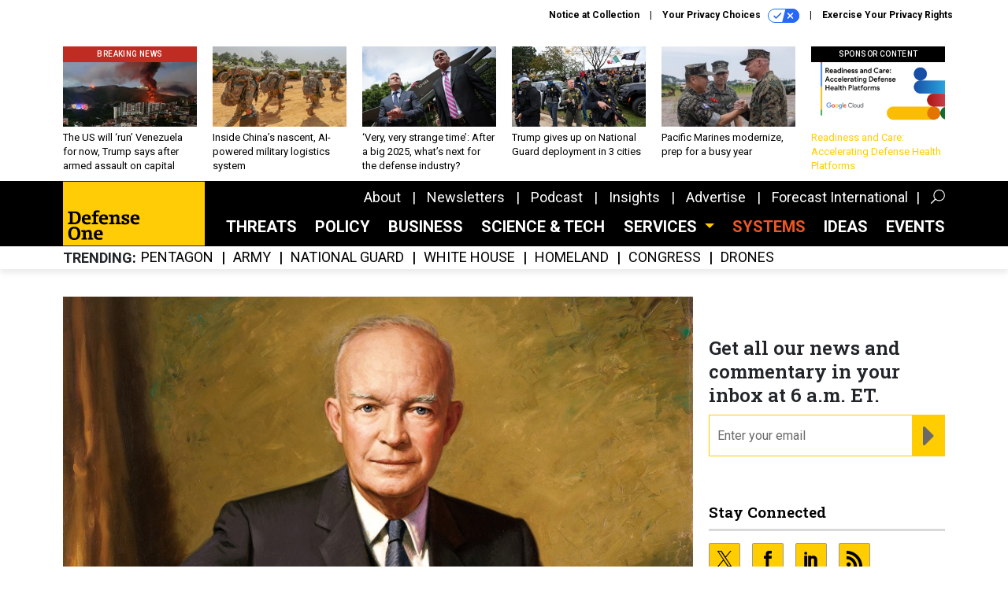

--- FILE ---
content_type: text/html; charset=utf-8
request_url: https://www.google.com/recaptcha/api2/anchor?ar=1&k=6LdOl7YqAAAAABKtsfQAMJd68i9_0s1IP1QM3v7N&co=aHR0cHM6Ly93d3cuZGVmZW5zZW9uZS5jb206NDQz&hl=en&v=7gg7H51Q-naNfhmCP3_R47ho&size=normal&anchor-ms=20000&execute-ms=30000&cb=cdp4n3vdyiq8
body_size: 49032
content:
<!DOCTYPE HTML><html dir="ltr" lang="en"><head><meta http-equiv="Content-Type" content="text/html; charset=UTF-8">
<meta http-equiv="X-UA-Compatible" content="IE=edge">
<title>reCAPTCHA</title>
<style type="text/css">
/* cyrillic-ext */
@font-face {
  font-family: 'Roboto';
  font-style: normal;
  font-weight: 400;
  font-stretch: 100%;
  src: url(//fonts.gstatic.com/s/roboto/v48/KFO7CnqEu92Fr1ME7kSn66aGLdTylUAMa3GUBHMdazTgWw.woff2) format('woff2');
  unicode-range: U+0460-052F, U+1C80-1C8A, U+20B4, U+2DE0-2DFF, U+A640-A69F, U+FE2E-FE2F;
}
/* cyrillic */
@font-face {
  font-family: 'Roboto';
  font-style: normal;
  font-weight: 400;
  font-stretch: 100%;
  src: url(//fonts.gstatic.com/s/roboto/v48/KFO7CnqEu92Fr1ME7kSn66aGLdTylUAMa3iUBHMdazTgWw.woff2) format('woff2');
  unicode-range: U+0301, U+0400-045F, U+0490-0491, U+04B0-04B1, U+2116;
}
/* greek-ext */
@font-face {
  font-family: 'Roboto';
  font-style: normal;
  font-weight: 400;
  font-stretch: 100%;
  src: url(//fonts.gstatic.com/s/roboto/v48/KFO7CnqEu92Fr1ME7kSn66aGLdTylUAMa3CUBHMdazTgWw.woff2) format('woff2');
  unicode-range: U+1F00-1FFF;
}
/* greek */
@font-face {
  font-family: 'Roboto';
  font-style: normal;
  font-weight: 400;
  font-stretch: 100%;
  src: url(//fonts.gstatic.com/s/roboto/v48/KFO7CnqEu92Fr1ME7kSn66aGLdTylUAMa3-UBHMdazTgWw.woff2) format('woff2');
  unicode-range: U+0370-0377, U+037A-037F, U+0384-038A, U+038C, U+038E-03A1, U+03A3-03FF;
}
/* math */
@font-face {
  font-family: 'Roboto';
  font-style: normal;
  font-weight: 400;
  font-stretch: 100%;
  src: url(//fonts.gstatic.com/s/roboto/v48/KFO7CnqEu92Fr1ME7kSn66aGLdTylUAMawCUBHMdazTgWw.woff2) format('woff2');
  unicode-range: U+0302-0303, U+0305, U+0307-0308, U+0310, U+0312, U+0315, U+031A, U+0326-0327, U+032C, U+032F-0330, U+0332-0333, U+0338, U+033A, U+0346, U+034D, U+0391-03A1, U+03A3-03A9, U+03B1-03C9, U+03D1, U+03D5-03D6, U+03F0-03F1, U+03F4-03F5, U+2016-2017, U+2034-2038, U+203C, U+2040, U+2043, U+2047, U+2050, U+2057, U+205F, U+2070-2071, U+2074-208E, U+2090-209C, U+20D0-20DC, U+20E1, U+20E5-20EF, U+2100-2112, U+2114-2115, U+2117-2121, U+2123-214F, U+2190, U+2192, U+2194-21AE, U+21B0-21E5, U+21F1-21F2, U+21F4-2211, U+2213-2214, U+2216-22FF, U+2308-230B, U+2310, U+2319, U+231C-2321, U+2336-237A, U+237C, U+2395, U+239B-23B7, U+23D0, U+23DC-23E1, U+2474-2475, U+25AF, U+25B3, U+25B7, U+25BD, U+25C1, U+25CA, U+25CC, U+25FB, U+266D-266F, U+27C0-27FF, U+2900-2AFF, U+2B0E-2B11, U+2B30-2B4C, U+2BFE, U+3030, U+FF5B, U+FF5D, U+1D400-1D7FF, U+1EE00-1EEFF;
}
/* symbols */
@font-face {
  font-family: 'Roboto';
  font-style: normal;
  font-weight: 400;
  font-stretch: 100%;
  src: url(//fonts.gstatic.com/s/roboto/v48/KFO7CnqEu92Fr1ME7kSn66aGLdTylUAMaxKUBHMdazTgWw.woff2) format('woff2');
  unicode-range: U+0001-000C, U+000E-001F, U+007F-009F, U+20DD-20E0, U+20E2-20E4, U+2150-218F, U+2190, U+2192, U+2194-2199, U+21AF, U+21E6-21F0, U+21F3, U+2218-2219, U+2299, U+22C4-22C6, U+2300-243F, U+2440-244A, U+2460-24FF, U+25A0-27BF, U+2800-28FF, U+2921-2922, U+2981, U+29BF, U+29EB, U+2B00-2BFF, U+4DC0-4DFF, U+FFF9-FFFB, U+10140-1018E, U+10190-1019C, U+101A0, U+101D0-101FD, U+102E0-102FB, U+10E60-10E7E, U+1D2C0-1D2D3, U+1D2E0-1D37F, U+1F000-1F0FF, U+1F100-1F1AD, U+1F1E6-1F1FF, U+1F30D-1F30F, U+1F315, U+1F31C, U+1F31E, U+1F320-1F32C, U+1F336, U+1F378, U+1F37D, U+1F382, U+1F393-1F39F, U+1F3A7-1F3A8, U+1F3AC-1F3AF, U+1F3C2, U+1F3C4-1F3C6, U+1F3CA-1F3CE, U+1F3D4-1F3E0, U+1F3ED, U+1F3F1-1F3F3, U+1F3F5-1F3F7, U+1F408, U+1F415, U+1F41F, U+1F426, U+1F43F, U+1F441-1F442, U+1F444, U+1F446-1F449, U+1F44C-1F44E, U+1F453, U+1F46A, U+1F47D, U+1F4A3, U+1F4B0, U+1F4B3, U+1F4B9, U+1F4BB, U+1F4BF, U+1F4C8-1F4CB, U+1F4D6, U+1F4DA, U+1F4DF, U+1F4E3-1F4E6, U+1F4EA-1F4ED, U+1F4F7, U+1F4F9-1F4FB, U+1F4FD-1F4FE, U+1F503, U+1F507-1F50B, U+1F50D, U+1F512-1F513, U+1F53E-1F54A, U+1F54F-1F5FA, U+1F610, U+1F650-1F67F, U+1F687, U+1F68D, U+1F691, U+1F694, U+1F698, U+1F6AD, U+1F6B2, U+1F6B9-1F6BA, U+1F6BC, U+1F6C6-1F6CF, U+1F6D3-1F6D7, U+1F6E0-1F6EA, U+1F6F0-1F6F3, U+1F6F7-1F6FC, U+1F700-1F7FF, U+1F800-1F80B, U+1F810-1F847, U+1F850-1F859, U+1F860-1F887, U+1F890-1F8AD, U+1F8B0-1F8BB, U+1F8C0-1F8C1, U+1F900-1F90B, U+1F93B, U+1F946, U+1F984, U+1F996, U+1F9E9, U+1FA00-1FA6F, U+1FA70-1FA7C, U+1FA80-1FA89, U+1FA8F-1FAC6, U+1FACE-1FADC, U+1FADF-1FAE9, U+1FAF0-1FAF8, U+1FB00-1FBFF;
}
/* vietnamese */
@font-face {
  font-family: 'Roboto';
  font-style: normal;
  font-weight: 400;
  font-stretch: 100%;
  src: url(//fonts.gstatic.com/s/roboto/v48/KFO7CnqEu92Fr1ME7kSn66aGLdTylUAMa3OUBHMdazTgWw.woff2) format('woff2');
  unicode-range: U+0102-0103, U+0110-0111, U+0128-0129, U+0168-0169, U+01A0-01A1, U+01AF-01B0, U+0300-0301, U+0303-0304, U+0308-0309, U+0323, U+0329, U+1EA0-1EF9, U+20AB;
}
/* latin-ext */
@font-face {
  font-family: 'Roboto';
  font-style: normal;
  font-weight: 400;
  font-stretch: 100%;
  src: url(//fonts.gstatic.com/s/roboto/v48/KFO7CnqEu92Fr1ME7kSn66aGLdTylUAMa3KUBHMdazTgWw.woff2) format('woff2');
  unicode-range: U+0100-02BA, U+02BD-02C5, U+02C7-02CC, U+02CE-02D7, U+02DD-02FF, U+0304, U+0308, U+0329, U+1D00-1DBF, U+1E00-1E9F, U+1EF2-1EFF, U+2020, U+20A0-20AB, U+20AD-20C0, U+2113, U+2C60-2C7F, U+A720-A7FF;
}
/* latin */
@font-face {
  font-family: 'Roboto';
  font-style: normal;
  font-weight: 400;
  font-stretch: 100%;
  src: url(//fonts.gstatic.com/s/roboto/v48/KFO7CnqEu92Fr1ME7kSn66aGLdTylUAMa3yUBHMdazQ.woff2) format('woff2');
  unicode-range: U+0000-00FF, U+0131, U+0152-0153, U+02BB-02BC, U+02C6, U+02DA, U+02DC, U+0304, U+0308, U+0329, U+2000-206F, U+20AC, U+2122, U+2191, U+2193, U+2212, U+2215, U+FEFF, U+FFFD;
}
/* cyrillic-ext */
@font-face {
  font-family: 'Roboto';
  font-style: normal;
  font-weight: 500;
  font-stretch: 100%;
  src: url(//fonts.gstatic.com/s/roboto/v48/KFO7CnqEu92Fr1ME7kSn66aGLdTylUAMa3GUBHMdazTgWw.woff2) format('woff2');
  unicode-range: U+0460-052F, U+1C80-1C8A, U+20B4, U+2DE0-2DFF, U+A640-A69F, U+FE2E-FE2F;
}
/* cyrillic */
@font-face {
  font-family: 'Roboto';
  font-style: normal;
  font-weight: 500;
  font-stretch: 100%;
  src: url(//fonts.gstatic.com/s/roboto/v48/KFO7CnqEu92Fr1ME7kSn66aGLdTylUAMa3iUBHMdazTgWw.woff2) format('woff2');
  unicode-range: U+0301, U+0400-045F, U+0490-0491, U+04B0-04B1, U+2116;
}
/* greek-ext */
@font-face {
  font-family: 'Roboto';
  font-style: normal;
  font-weight: 500;
  font-stretch: 100%;
  src: url(//fonts.gstatic.com/s/roboto/v48/KFO7CnqEu92Fr1ME7kSn66aGLdTylUAMa3CUBHMdazTgWw.woff2) format('woff2');
  unicode-range: U+1F00-1FFF;
}
/* greek */
@font-face {
  font-family: 'Roboto';
  font-style: normal;
  font-weight: 500;
  font-stretch: 100%;
  src: url(//fonts.gstatic.com/s/roboto/v48/KFO7CnqEu92Fr1ME7kSn66aGLdTylUAMa3-UBHMdazTgWw.woff2) format('woff2');
  unicode-range: U+0370-0377, U+037A-037F, U+0384-038A, U+038C, U+038E-03A1, U+03A3-03FF;
}
/* math */
@font-face {
  font-family: 'Roboto';
  font-style: normal;
  font-weight: 500;
  font-stretch: 100%;
  src: url(//fonts.gstatic.com/s/roboto/v48/KFO7CnqEu92Fr1ME7kSn66aGLdTylUAMawCUBHMdazTgWw.woff2) format('woff2');
  unicode-range: U+0302-0303, U+0305, U+0307-0308, U+0310, U+0312, U+0315, U+031A, U+0326-0327, U+032C, U+032F-0330, U+0332-0333, U+0338, U+033A, U+0346, U+034D, U+0391-03A1, U+03A3-03A9, U+03B1-03C9, U+03D1, U+03D5-03D6, U+03F0-03F1, U+03F4-03F5, U+2016-2017, U+2034-2038, U+203C, U+2040, U+2043, U+2047, U+2050, U+2057, U+205F, U+2070-2071, U+2074-208E, U+2090-209C, U+20D0-20DC, U+20E1, U+20E5-20EF, U+2100-2112, U+2114-2115, U+2117-2121, U+2123-214F, U+2190, U+2192, U+2194-21AE, U+21B0-21E5, U+21F1-21F2, U+21F4-2211, U+2213-2214, U+2216-22FF, U+2308-230B, U+2310, U+2319, U+231C-2321, U+2336-237A, U+237C, U+2395, U+239B-23B7, U+23D0, U+23DC-23E1, U+2474-2475, U+25AF, U+25B3, U+25B7, U+25BD, U+25C1, U+25CA, U+25CC, U+25FB, U+266D-266F, U+27C0-27FF, U+2900-2AFF, U+2B0E-2B11, U+2B30-2B4C, U+2BFE, U+3030, U+FF5B, U+FF5D, U+1D400-1D7FF, U+1EE00-1EEFF;
}
/* symbols */
@font-face {
  font-family: 'Roboto';
  font-style: normal;
  font-weight: 500;
  font-stretch: 100%;
  src: url(//fonts.gstatic.com/s/roboto/v48/KFO7CnqEu92Fr1ME7kSn66aGLdTylUAMaxKUBHMdazTgWw.woff2) format('woff2');
  unicode-range: U+0001-000C, U+000E-001F, U+007F-009F, U+20DD-20E0, U+20E2-20E4, U+2150-218F, U+2190, U+2192, U+2194-2199, U+21AF, U+21E6-21F0, U+21F3, U+2218-2219, U+2299, U+22C4-22C6, U+2300-243F, U+2440-244A, U+2460-24FF, U+25A0-27BF, U+2800-28FF, U+2921-2922, U+2981, U+29BF, U+29EB, U+2B00-2BFF, U+4DC0-4DFF, U+FFF9-FFFB, U+10140-1018E, U+10190-1019C, U+101A0, U+101D0-101FD, U+102E0-102FB, U+10E60-10E7E, U+1D2C0-1D2D3, U+1D2E0-1D37F, U+1F000-1F0FF, U+1F100-1F1AD, U+1F1E6-1F1FF, U+1F30D-1F30F, U+1F315, U+1F31C, U+1F31E, U+1F320-1F32C, U+1F336, U+1F378, U+1F37D, U+1F382, U+1F393-1F39F, U+1F3A7-1F3A8, U+1F3AC-1F3AF, U+1F3C2, U+1F3C4-1F3C6, U+1F3CA-1F3CE, U+1F3D4-1F3E0, U+1F3ED, U+1F3F1-1F3F3, U+1F3F5-1F3F7, U+1F408, U+1F415, U+1F41F, U+1F426, U+1F43F, U+1F441-1F442, U+1F444, U+1F446-1F449, U+1F44C-1F44E, U+1F453, U+1F46A, U+1F47D, U+1F4A3, U+1F4B0, U+1F4B3, U+1F4B9, U+1F4BB, U+1F4BF, U+1F4C8-1F4CB, U+1F4D6, U+1F4DA, U+1F4DF, U+1F4E3-1F4E6, U+1F4EA-1F4ED, U+1F4F7, U+1F4F9-1F4FB, U+1F4FD-1F4FE, U+1F503, U+1F507-1F50B, U+1F50D, U+1F512-1F513, U+1F53E-1F54A, U+1F54F-1F5FA, U+1F610, U+1F650-1F67F, U+1F687, U+1F68D, U+1F691, U+1F694, U+1F698, U+1F6AD, U+1F6B2, U+1F6B9-1F6BA, U+1F6BC, U+1F6C6-1F6CF, U+1F6D3-1F6D7, U+1F6E0-1F6EA, U+1F6F0-1F6F3, U+1F6F7-1F6FC, U+1F700-1F7FF, U+1F800-1F80B, U+1F810-1F847, U+1F850-1F859, U+1F860-1F887, U+1F890-1F8AD, U+1F8B0-1F8BB, U+1F8C0-1F8C1, U+1F900-1F90B, U+1F93B, U+1F946, U+1F984, U+1F996, U+1F9E9, U+1FA00-1FA6F, U+1FA70-1FA7C, U+1FA80-1FA89, U+1FA8F-1FAC6, U+1FACE-1FADC, U+1FADF-1FAE9, U+1FAF0-1FAF8, U+1FB00-1FBFF;
}
/* vietnamese */
@font-face {
  font-family: 'Roboto';
  font-style: normal;
  font-weight: 500;
  font-stretch: 100%;
  src: url(//fonts.gstatic.com/s/roboto/v48/KFO7CnqEu92Fr1ME7kSn66aGLdTylUAMa3OUBHMdazTgWw.woff2) format('woff2');
  unicode-range: U+0102-0103, U+0110-0111, U+0128-0129, U+0168-0169, U+01A0-01A1, U+01AF-01B0, U+0300-0301, U+0303-0304, U+0308-0309, U+0323, U+0329, U+1EA0-1EF9, U+20AB;
}
/* latin-ext */
@font-face {
  font-family: 'Roboto';
  font-style: normal;
  font-weight: 500;
  font-stretch: 100%;
  src: url(//fonts.gstatic.com/s/roboto/v48/KFO7CnqEu92Fr1ME7kSn66aGLdTylUAMa3KUBHMdazTgWw.woff2) format('woff2');
  unicode-range: U+0100-02BA, U+02BD-02C5, U+02C7-02CC, U+02CE-02D7, U+02DD-02FF, U+0304, U+0308, U+0329, U+1D00-1DBF, U+1E00-1E9F, U+1EF2-1EFF, U+2020, U+20A0-20AB, U+20AD-20C0, U+2113, U+2C60-2C7F, U+A720-A7FF;
}
/* latin */
@font-face {
  font-family: 'Roboto';
  font-style: normal;
  font-weight: 500;
  font-stretch: 100%;
  src: url(//fonts.gstatic.com/s/roboto/v48/KFO7CnqEu92Fr1ME7kSn66aGLdTylUAMa3yUBHMdazQ.woff2) format('woff2');
  unicode-range: U+0000-00FF, U+0131, U+0152-0153, U+02BB-02BC, U+02C6, U+02DA, U+02DC, U+0304, U+0308, U+0329, U+2000-206F, U+20AC, U+2122, U+2191, U+2193, U+2212, U+2215, U+FEFF, U+FFFD;
}
/* cyrillic-ext */
@font-face {
  font-family: 'Roboto';
  font-style: normal;
  font-weight: 900;
  font-stretch: 100%;
  src: url(//fonts.gstatic.com/s/roboto/v48/KFO7CnqEu92Fr1ME7kSn66aGLdTylUAMa3GUBHMdazTgWw.woff2) format('woff2');
  unicode-range: U+0460-052F, U+1C80-1C8A, U+20B4, U+2DE0-2DFF, U+A640-A69F, U+FE2E-FE2F;
}
/* cyrillic */
@font-face {
  font-family: 'Roboto';
  font-style: normal;
  font-weight: 900;
  font-stretch: 100%;
  src: url(//fonts.gstatic.com/s/roboto/v48/KFO7CnqEu92Fr1ME7kSn66aGLdTylUAMa3iUBHMdazTgWw.woff2) format('woff2');
  unicode-range: U+0301, U+0400-045F, U+0490-0491, U+04B0-04B1, U+2116;
}
/* greek-ext */
@font-face {
  font-family: 'Roboto';
  font-style: normal;
  font-weight: 900;
  font-stretch: 100%;
  src: url(//fonts.gstatic.com/s/roboto/v48/KFO7CnqEu92Fr1ME7kSn66aGLdTylUAMa3CUBHMdazTgWw.woff2) format('woff2');
  unicode-range: U+1F00-1FFF;
}
/* greek */
@font-face {
  font-family: 'Roboto';
  font-style: normal;
  font-weight: 900;
  font-stretch: 100%;
  src: url(//fonts.gstatic.com/s/roboto/v48/KFO7CnqEu92Fr1ME7kSn66aGLdTylUAMa3-UBHMdazTgWw.woff2) format('woff2');
  unicode-range: U+0370-0377, U+037A-037F, U+0384-038A, U+038C, U+038E-03A1, U+03A3-03FF;
}
/* math */
@font-face {
  font-family: 'Roboto';
  font-style: normal;
  font-weight: 900;
  font-stretch: 100%;
  src: url(//fonts.gstatic.com/s/roboto/v48/KFO7CnqEu92Fr1ME7kSn66aGLdTylUAMawCUBHMdazTgWw.woff2) format('woff2');
  unicode-range: U+0302-0303, U+0305, U+0307-0308, U+0310, U+0312, U+0315, U+031A, U+0326-0327, U+032C, U+032F-0330, U+0332-0333, U+0338, U+033A, U+0346, U+034D, U+0391-03A1, U+03A3-03A9, U+03B1-03C9, U+03D1, U+03D5-03D6, U+03F0-03F1, U+03F4-03F5, U+2016-2017, U+2034-2038, U+203C, U+2040, U+2043, U+2047, U+2050, U+2057, U+205F, U+2070-2071, U+2074-208E, U+2090-209C, U+20D0-20DC, U+20E1, U+20E5-20EF, U+2100-2112, U+2114-2115, U+2117-2121, U+2123-214F, U+2190, U+2192, U+2194-21AE, U+21B0-21E5, U+21F1-21F2, U+21F4-2211, U+2213-2214, U+2216-22FF, U+2308-230B, U+2310, U+2319, U+231C-2321, U+2336-237A, U+237C, U+2395, U+239B-23B7, U+23D0, U+23DC-23E1, U+2474-2475, U+25AF, U+25B3, U+25B7, U+25BD, U+25C1, U+25CA, U+25CC, U+25FB, U+266D-266F, U+27C0-27FF, U+2900-2AFF, U+2B0E-2B11, U+2B30-2B4C, U+2BFE, U+3030, U+FF5B, U+FF5D, U+1D400-1D7FF, U+1EE00-1EEFF;
}
/* symbols */
@font-face {
  font-family: 'Roboto';
  font-style: normal;
  font-weight: 900;
  font-stretch: 100%;
  src: url(//fonts.gstatic.com/s/roboto/v48/KFO7CnqEu92Fr1ME7kSn66aGLdTylUAMaxKUBHMdazTgWw.woff2) format('woff2');
  unicode-range: U+0001-000C, U+000E-001F, U+007F-009F, U+20DD-20E0, U+20E2-20E4, U+2150-218F, U+2190, U+2192, U+2194-2199, U+21AF, U+21E6-21F0, U+21F3, U+2218-2219, U+2299, U+22C4-22C6, U+2300-243F, U+2440-244A, U+2460-24FF, U+25A0-27BF, U+2800-28FF, U+2921-2922, U+2981, U+29BF, U+29EB, U+2B00-2BFF, U+4DC0-4DFF, U+FFF9-FFFB, U+10140-1018E, U+10190-1019C, U+101A0, U+101D0-101FD, U+102E0-102FB, U+10E60-10E7E, U+1D2C0-1D2D3, U+1D2E0-1D37F, U+1F000-1F0FF, U+1F100-1F1AD, U+1F1E6-1F1FF, U+1F30D-1F30F, U+1F315, U+1F31C, U+1F31E, U+1F320-1F32C, U+1F336, U+1F378, U+1F37D, U+1F382, U+1F393-1F39F, U+1F3A7-1F3A8, U+1F3AC-1F3AF, U+1F3C2, U+1F3C4-1F3C6, U+1F3CA-1F3CE, U+1F3D4-1F3E0, U+1F3ED, U+1F3F1-1F3F3, U+1F3F5-1F3F7, U+1F408, U+1F415, U+1F41F, U+1F426, U+1F43F, U+1F441-1F442, U+1F444, U+1F446-1F449, U+1F44C-1F44E, U+1F453, U+1F46A, U+1F47D, U+1F4A3, U+1F4B0, U+1F4B3, U+1F4B9, U+1F4BB, U+1F4BF, U+1F4C8-1F4CB, U+1F4D6, U+1F4DA, U+1F4DF, U+1F4E3-1F4E6, U+1F4EA-1F4ED, U+1F4F7, U+1F4F9-1F4FB, U+1F4FD-1F4FE, U+1F503, U+1F507-1F50B, U+1F50D, U+1F512-1F513, U+1F53E-1F54A, U+1F54F-1F5FA, U+1F610, U+1F650-1F67F, U+1F687, U+1F68D, U+1F691, U+1F694, U+1F698, U+1F6AD, U+1F6B2, U+1F6B9-1F6BA, U+1F6BC, U+1F6C6-1F6CF, U+1F6D3-1F6D7, U+1F6E0-1F6EA, U+1F6F0-1F6F3, U+1F6F7-1F6FC, U+1F700-1F7FF, U+1F800-1F80B, U+1F810-1F847, U+1F850-1F859, U+1F860-1F887, U+1F890-1F8AD, U+1F8B0-1F8BB, U+1F8C0-1F8C1, U+1F900-1F90B, U+1F93B, U+1F946, U+1F984, U+1F996, U+1F9E9, U+1FA00-1FA6F, U+1FA70-1FA7C, U+1FA80-1FA89, U+1FA8F-1FAC6, U+1FACE-1FADC, U+1FADF-1FAE9, U+1FAF0-1FAF8, U+1FB00-1FBFF;
}
/* vietnamese */
@font-face {
  font-family: 'Roboto';
  font-style: normal;
  font-weight: 900;
  font-stretch: 100%;
  src: url(//fonts.gstatic.com/s/roboto/v48/KFO7CnqEu92Fr1ME7kSn66aGLdTylUAMa3OUBHMdazTgWw.woff2) format('woff2');
  unicode-range: U+0102-0103, U+0110-0111, U+0128-0129, U+0168-0169, U+01A0-01A1, U+01AF-01B0, U+0300-0301, U+0303-0304, U+0308-0309, U+0323, U+0329, U+1EA0-1EF9, U+20AB;
}
/* latin-ext */
@font-face {
  font-family: 'Roboto';
  font-style: normal;
  font-weight: 900;
  font-stretch: 100%;
  src: url(//fonts.gstatic.com/s/roboto/v48/KFO7CnqEu92Fr1ME7kSn66aGLdTylUAMa3KUBHMdazTgWw.woff2) format('woff2');
  unicode-range: U+0100-02BA, U+02BD-02C5, U+02C7-02CC, U+02CE-02D7, U+02DD-02FF, U+0304, U+0308, U+0329, U+1D00-1DBF, U+1E00-1E9F, U+1EF2-1EFF, U+2020, U+20A0-20AB, U+20AD-20C0, U+2113, U+2C60-2C7F, U+A720-A7FF;
}
/* latin */
@font-face {
  font-family: 'Roboto';
  font-style: normal;
  font-weight: 900;
  font-stretch: 100%;
  src: url(//fonts.gstatic.com/s/roboto/v48/KFO7CnqEu92Fr1ME7kSn66aGLdTylUAMa3yUBHMdazQ.woff2) format('woff2');
  unicode-range: U+0000-00FF, U+0131, U+0152-0153, U+02BB-02BC, U+02C6, U+02DA, U+02DC, U+0304, U+0308, U+0329, U+2000-206F, U+20AC, U+2122, U+2191, U+2193, U+2212, U+2215, U+FEFF, U+FFFD;
}

</style>
<link rel="stylesheet" type="text/css" href="https://www.gstatic.com/recaptcha/releases/7gg7H51Q-naNfhmCP3_R47ho/styles__ltr.css">
<script nonce="N6bGONnN5KzgYFW2JHX_zA" type="text/javascript">window['__recaptcha_api'] = 'https://www.google.com/recaptcha/api2/';</script>
<script type="text/javascript" src="https://www.gstatic.com/recaptcha/releases/7gg7H51Q-naNfhmCP3_R47ho/recaptcha__en.js" nonce="N6bGONnN5KzgYFW2JHX_zA">
      
    </script></head>
<body><div id="rc-anchor-alert" class="rc-anchor-alert"></div>
<input type="hidden" id="recaptcha-token" value="[base64]">
<script type="text/javascript" nonce="N6bGONnN5KzgYFW2JHX_zA">
      recaptcha.anchor.Main.init("[\x22ainput\x22,[\x22bgdata\x22,\x22\x22,\[base64]/[base64]/bmV3IFpbdF0obVswXSk6Sz09Mj9uZXcgWlt0XShtWzBdLG1bMV0pOks9PTM/bmV3IFpbdF0obVswXSxtWzFdLG1bMl0pOks9PTQ/[base64]/[base64]/[base64]/[base64]/[base64]/[base64]/[base64]/[base64]/[base64]/[base64]/[base64]/[base64]/[base64]/[base64]\\u003d\\u003d\x22,\[base64]\\u003d\x22,\x22JsOaw5bDlDvCiEcTw4YBwqBqdcO9wrLClsOySythBjzDnThZwqfDosKow4R6d3fDt3Q8w5JVVcO/wpTCl28Aw6tXccOSwpw9wqA0WQV1wpYdDgkfAw7CsMO1w5AXw7/CjlRVPMK6acKQwoNVDiLCkyYMw4kBBcOnwr9tBE/Dt8OPwoEudmArwrvCuGwpB0EXwqBqWMK3S8OcPlZFSMOYDTzDjEPCsSckEw5FW8Oxw7zCtUdPw4w4Cmoqwr13R2vCvAXCusOOdFF/UsOQDcOnwqkiwqbCscKUZGBFw7jCnFxDwpMdKMOrTAwwWDI6UcKJw4XDhcO3wrrChMO6w4dWwppCRCrDkMKDZWnCgS5PwoZfbcKNwo/CgcKbw5LDtsOyw5AiwqwBw6nDiMKqKcK8wpbDkVJ6RFHCusOew4R6w70mwpo7wpvCqDEwQARNOkJTSsO2NcOYW8KBwpXCr8KHUcO2w4hMwrB5w604Oz/Cqhw+QRvCgDLCicKTw7bCpklXUsOKw53Ci8KcScODw7XCqmh2w6DCi1M9w5xpBMKNFUrCi3tWTMOCMMKJCsKSw4kvwos4SsO8w6/[base64]/ClcKUw6zDmibDhcKzw5zCgxVuw5ZJQsOIFA9dRsOYfsOGw4vCvQHCgWg5J2HCo8KOFG9JSVVaw5/DmMOBK8O0w5AIw6QLBn1CRMKYSMKiw7zDoMKJEMKhwq8awpTDkzbDq8O4w6zDrFA3w4MFw6zDj8KiNWICGcOcLsKFS8OBwp9Dw6ExJx3DnmkuX8KBwp8/wpXDqTXCqQHDtwTCssOxwqPCjsOwQyspf8O+w5TDsMOnw6jCj8O0IG7CkEnDkcORQsKdw5FbwpXCg8OPwr9kw7BdSBkXw7nCosOAE8OGw7JswpLDmUrCiQvCtsOaw7/DvcOQWMKcwqI6worCn8OgwoBfwo/DuCbDqAbDsmIcwoDCnmTClwJyWMKXesOlw5Buw6nDhsOgQcKGFlF4ZMO/w6rDvcOxw47DucKTw5DCm8OiC8K8VTHCq2TDlcO9wpXCqcOlw5rCs8KjE8Oww7MpTmlRK0DDpsOzHcOQwrxMw4Iaw6vDusKAw7cawqnDvcKFWMO8w45xw6QBFcOgXTzCpW/ClUBJw7TCrsK1AjvChW89LmLCucK+csObwptgw7PDrMO+NDReKcOHJkVQSMO8W1vDljxjw7vCl3diwq3ChAvCvx0LwqQPwqTDkcOmwoPCrQ0+e8OqT8KLZRhhQjXDuwDClMKjwr3DgC1lw7DDncKsDcK9b8KRcMK1wozCrF/DvsOFw4dFw69Cw4bCmw3CmxdtPcO/w7/CksKmwqkPSMOPwpzCucOSJxvDlxPDniPDn30LfnPDgcOuwqd5CUzDowhQGlAYwr1ew6/DthhQVcOPw4lWX8KMQBYjw4ESaMOGw4FewppYEk9sacKrwppvdGTDhMOiNMKow4wLPsOJwrkjS2zDo3PCtijDqBTCg2tvw4QXbcOvwoMSw4gjQVTCksOpVcOCw53Dnm/DqzNKw4fDnD/DlXjCnMOXw5DDsioOdVjDjMONwrJkwphMEsK0CWbChMOSwrTDpBUnAXfDosK2w5JNMXfCocOIwoxxw5PDosO2UXRhdcOiw7dHw6vDiMODIcK8w43CisKhw7huZFNDwrDCv3HCjMKzwpfCosO+bsOgwpjDrRlMw7LClWYAwpvCm18uwq8CwpLCnH88wpk3w6/CpcOvWTnDgm7CjTXCmAQpw7TDhFTDr0TDnXHCj8KFw73Ci2A5WsOpwrbDhilmwqbDtivCkj7Dm8KnYMKtWVrCpMO2w4bDsEvDtAVywrZ9wprCt8KdBMKvbMOUecOrwrBFwrVBwp8jwrQWw6DDjEnDucKgwrHDjsKJw4rDg8O8w71kOA/CokYsw7gmPMKFwoFNecOoQhBYwqUTwqF1wqbCn3TDgQvDoVXDunEqWgN2LsK3fhXCvsK/[base64]/UxvCnl4xIVxzw6pqw4TChMOpfRhHw4M2TFklfUgeHDvCvcO6wrHDtmPDokpOEzBGwq3DtkbDsQXCp8OjBFrDgsKUaRvCrsK2HR8jJxxYClBiEnXDkxh/woprwq4jAcOkcsK/woTDnQdkC8O2fGPCicKcwoXCsMOlwqzDtMOTw6vDmSvDn8KFGsK/[base64]/Cm0/CqsK7wpkXOsKbwo/DncKlJSjDuMKsc17CuX85wq3DrgsUw6FlwrAUw74Jw6bDpMKaOMKdw6d2bjgBcsObw6p3wqImUDpFMyzDgn7CuUdMw6/DuTJRLXUew7hhw57DoMOGdcKQw53Ci8KMBcO5L8K+wpEGw7bCv01DwqNEwrVxT8OQw47ChMOFUljCosO+w5lcMsOhwr7Co8K3MsO3woVOQDTDjmcmw7bCjiDDk8OROcOZbxFaw7nCog1swqwlasKXNQnDi8O2w7gFwq/CncKfBcOxw49CPMOBJ8Oow78ew4FAw6zDscOgwrwpw47CgsKvwpTDqcKnMMOEw6wib191SMKgFHfCi0rCghjDr8KTUFYvwoV9w5gDw6zCgzlAw6zCscKHwqglK8OVwr/[base64]/wrplCR85wqjCs2bDtMKKWMO1wofDq1bDlsOPw67Cj2EOw5zCrFnDksOlw5heZ8K/H8Ogw6bCknZ0BMOYw5M3BsKGw6JWwrA/PkhWw73DkcOWwrFqYMKNw4TDinccZ8Kxw5sCGsOvwrRdHMKiwqnCjkXCjMO5TsO8AWTDnTQ5w7zDs0HDn2low4EgQzFIZzwKw5hSPwR3w7PDmxN5F8Oja8K0ICpXbjzDqMK7wqdDwq/Djm4CwrjCryl3EMOPSMK5SXXCt2PDpMK4H8KCw6vDvMOYHsK9VcK/KRMHw6Nvw6XChitWa8OQwrQ2wqTCu8KvCDLDocOzwqpzBXHCgi15w7DDgnXDtsOHIMO1WcO8a8OlKj/Dn2YLB8KBUsOvwozDonFxPMOjwr82GwPCnMO2wqTDhsOWNGdtw4DChFnDtjsTw6o2w5llwpHChg8aw5MawrZdw7/[base64]/DcO9w5TDqMKRDg82w6TCqVVNwpJBBcK/UcKowqLCl1PCtcKsUcKKwrdaYSrDkcOsw5ppw6sgw4DCg8KIS8KvSjsPScKiw6/DpcOiwqsfVsKJw6XCj8O0W15CNMK3w68HwpsOacO+wogRw481bMOZw4ANw5JQDMOawqciw53DqQvDllvCvcKLw5EYwrTDiAPDl1VpasK3w7BMwoHChcKcw6PCqXvDoMKkw6dAZBnCq8OGw7vCh27DlsO8wqvDhh/[base64]/DrsKmwp7DoETDvwROwrM7w5LCrUDCv8ODw4EBDDMZLMOsw5zChnZkw5nDscKkQknDrMOVNMKkwotRwqfDjGpZTR9sB2nCj0h6EcKOwoZjw48rwptgwrbCmsO9w6pOTGsKF8KNw7ZvVMOdIMOKAAPDm14Hw5DDh0rDhMKwcU/DlMOPwrvCgEkRwpTCp8KdccOawonDukBCCCfCpsKtw4rCnsKvHClKOic7aMK4w6rCmcKZw6DCgXLDnDTDoMOBw7/[base64]/[base64]/[base64]/CjMKGIcKfw5Fyw73Dt8OfwqHCmDYHw4s9w5DDusObJ8KOw5LCjcKiaMO9GApzw4xHwotFwpHDjCLCicOeJyoMw6zCnsO5XwpMw53CqMO+w50gwr/CncObw4HCgkZlcVDCuQcWw6vDj8O8Hm3Cg8OQV8KrLcO5wqvDs0towrjClHorEGfCncOrcz1cZwkNwpFwwoBWEsKrKcKaVw5bEA7DrMOVYVM1wpEUw4ZrE8OJX1M0wo/DqiJOwrjDoXJAwqrDtMKNcQVHbW46C1MEw4bDhMOPwqdKwpzDvFHDp8KAHMKBJHHDq8KCPsKywq7CgzvCgcO5SsOyYnLCviLDjMOMLAvCuDnDs8OTd8KtKBEBY0BvBF/CjcKRw7s1wqlwHFFkw5/Cr8Klw5LDocKew6XCiTMBPMOSbznDtlV3wp7CpcKZfMO6wrjDpgbDvsKPwqknPsK1wrPCs8O8ZCRPMcKJw6XCnGoGZh1hw5PDl8KWwpcWZAPCgMKww6nCu8KtwqjCgRInw75lw5bDs0jDrsOAQFdUOEUfw75IVcKsw4p4UE/DrcK0wqXDlk8dM8KHCsKmw4sEw4hnAcKRPWbDqDQSWMOSwo4DwpURQlVewrEqN03CojrDtsKMw7tyT8KFeFzCuMOOw53DrFjCksOaw5PDusOUWcOyfk/CosO6wqXCmxUdOm7Dv1TDrgXDkcKASFpsB8K/[base64]/Co1Fkwr/[base64]/YsKxwprCvFUWwrzDhcObbcKKQmXCrwPDkgXCkMOWDR7Dn8KqRsOyw4NEWFYyci3DosOrXTzDuk8/Ghl1CX3DtmfDksKvPMOBe8Kvf2fCoS3Cng/CsU1rwrxwYsOEScKIw6/CvlZJUlDChMK/[base64]/Dj8K9T8Kiwo1FwqrCiBzClgRiDVhwcGjCtsOAKVzCuMKhRsKodjlvDcOAw5xVU8OJw5pgw7/CtiXCq8KnNVvCphTDnWLDn8KRwoQoJcKhw7zDgcO8JcKDw4/Ds8KWw7Ztwp/CpcK3ZzcPw6LDrlEgVR7CgsOpG8O3DA8NeMKmPMKQblQUw6sMNzzCvg/[base64]/[base64]/Cg8Ohw5fCicK+w7/[base64]/DiCjCscKQw7TDjy3Ds8OwHR3CsDdfwrEHG8OAIUbDgGLCqDFnI8O9ThbCpQxiw6zCswREw4PChVTDn3htwpl/YxkiwoYjwqhmXn/DhVdcUMKCw78Kw6jDpcKARsOaRMKPw5jDvsKCQypGw6zDkMK2w6dvw4nCi1/CpcO4w4tqwpNDw43DgsO3w7N8YjvCp2ILwr0fw4jDm8OxwpEtaVtkwo9tw7LDmEzClsO5w78CwoxVwoMKRcOAwrXCvnJLwoN5GFoWw6DDgWnCrRRdwrM7w5jCpGzCtT/ChcO/[base64]/CmgbDq8KhH8OKw49DWsOrYFzDocKTAXk8KMOVMBPDvsOdXTnDlsKNw7DDl8KhX8KhNMKlYV58RBPDlsKwZALCgcKEwr/Ci8O2QznCnSw9MMKnGmrCgsOxw6sOL8Kuw50/FsKNHsOvw77DqsKiw7PCpMKgw7cLXcKWw7JhIww7w4fCosOVJ09LZAE0wpJFwrExZ8KiWMOlw6JHE8OHwp4jwqQmwrjCuHguw4NKw7sQF0gdwoDCvmp3F8OnwqNFwpkNw7cCNMOqw7TDvcK+woMpeMOtK07DiC3CsMO/wq3DgGrCjHbDocK2w7PDrwvDoz7DhB7CscK0woXClMOLVsKMw7kpLsOgbsOhAcOlIcONwpoXw7kEw5PDi8Kww4BQFMKvwrrDgzhsPcKAw7d9w5dzw7NrwrZMYcKLLsObG8OsCTArZl9ScCTCtCrDgcKGBMOpwqxSYQ4fIsO/wprDgjXDhXofCsOiw5HCncOFwonDr8KNd8Okw4PDjXrCosOYwq7CvTQHIMKZwoFOwrtgwrpLwp9Owq8qwqEvIHFzR8KWV8KvwrJpYMKhw7rDvcK4w7rCp8KJDcKgfwLCvcKxXSV4BcOiWhDDt8KhbsO/WhliKsOoAmcpwoDDvjQMCcO+w40Ww5LCgsOQwprCmsKYw77CiizCr2DCkcKXBSYSRTN8wrDCl1fDnhjCggXClcKbw5Axwr8jw5RwXHdeazvCuwd2woguw44Pw5/DiwvCgB7DicK/Twh6w5DCp8Kbw4HCo1jCrsK0RcKVw4VCwq1fVDpQI8Kuw47CgcOgwo/ChsKvOsORUxPClkQHwrDCr8O/FMKDwrlTwq1QFMO2w5pbZXbCocOywrVyUsKZFh3CiMOfSikmU2cxbE3ClkBlG2jDtsKcCmEkc8ONCcKqwrrCozHCqMOww6JEw5PCuTHDvsK0DU3DkMObHsKuUkjDm1jChElfwqxAw6x3wqvCkl7DvsKuclDClMOHQ2/[base64]/[base64]/[base64]/Cnx5Gwr7DsMOfwrwkw5jDiFEVw5jCusO+QcO0GDxnWlk4wqzDqhTDnHxkUxbCoMOYSMKew6Byw4JXYMK9wrjDlwjDvxFnwpA8c8ONb8K5w4LCjg4awqd5WxXDkcK0w6/DmEPDvsOZwp9Uw6MaI1DCiU4mclnCiWzCusKVWMOwLMKdwoTCkcOywoVVLcOywpJ0R23DpsK4EhXCuzNiIkTDlsOyw6LDhsOxw6RTwrDCsMK/w7l+w7l9w4IGw7fCkg5Tw6kcwpIXwrQ/ScK0esKldcK6w7IHCcO7wp1BfMKow4g2wqoUwpwaw4TDgcOJC8K/[base64]/CpMKhJwpTwpHCokHDnizDrXQ6VcOUT1VOZsKvw5HCosO7QhnCg1/[base64]/Cv8OUw583wqPDl8K7wo3CnCx7Q8Oad8O/WTLDr2gOwpfCnXo3wrTDhBl3wpU6w4jCqgrDikNUF8K4wp9oEMOSK8KRH8KvwrYAw5bCljvCvsKWVmdhCCfDgRjCs2Rgw7cjd8ORR3tRdsOawo/[base64]/CtgHDskrDl3LDhjXDkcOywrhPwqHCjMKYOmnDixLCvcKlJRTCtUXDi8Kyw6wbM8KfGBMyw53Cj0XDlBPDvMOzA8OBwqrDtx0BTnXCujXDhnbCogciXmHCuMOGwoEbw4rDgcK/dT/Doh5eGzfDg8KowpTCtWnCo8OtQizDp8OHX3Vlw7MRw6TDo8KrMh/[base64]/CpsKaDE/CkMKoag4gwqMWw6VaHQ/CksOPLH/DuRsaNA01XiZIwopgZmXDsQ/DmcKWFg5HPMKoGsKiwoJ9YiTDpV3CjSEaw4MsZnzDusOJwrDDpi7Ds8O2csO6w7cdJWZlcEvCiTsDw6HCucOxO2LCo8K8PhAlO8OOw5/[base64]/w7TDhR7CvsKwAMOPDMK8wpXCm2IMUXQXw45wH8Odw7ECXcO1w6PDvXbDrjQ2w77DuXZ/w5Y1G11lwpPDhMKoHWfDk8KjN8O+ccKTX8OMw4vCo1HDuMKELcOLBEXDqSLCrcKgw4LCjwhOfsKSwoppHU9JO2/ClWhvZcKXwr9Qwp8vPH3ClDvDojEdwrRjw63DtcO1w5LDr8OMKAB3wrQdJcKDSn1MDQfCtjlkbicOwqIRexp/UBAjeHZgWTkLw5pBEmHCkMK9XMK1wrvCrAbDgsOcQMO+I0tpwonDgMKYQjs/wpUYUsK2wrXCqTbDkMK1VQvCsMKbw73CqMOTwoQlwrzCpMOXS0g/w6bCinbCuBvCuDJUV2cWZgwcwpzCs8OTw6IOwrPCpcKVR3nDhcOMTh3CrgvDph3DvDkMw6A1w7HCkQ9sw4rCnRBjEW/[base64]/UsKuwqA2csOQWsKpXcK6AsKUwpXCvgzDmCtZbj3ChMOcfAvDgsOXw7nCg8O+XCjDs8OacilXfV/DuTZYwqjCtsOzSsOaRsOsw4bDpxjCm0Jww4/DmMKbFBzDmV8kexjCvkQKBjtJRFPDh1hJwoI2wrkFMSlmwrAsGsKxd8KSA8OWwq3Dr8KNwo3CqkbCuGp1w7lzw6sYNgnCi03Cu2EEPMOVwrQDdn7Di8OTQcO2CsKEXsKsNMOWw4bDp0DChFbCuE1sBMOuRMOEKsO2w6F1K11fwqtEQDxiHMKidA9OHcKqTRwFwq/[base64]/CscKIeRNNw6vCrV5Dw4HCuzUISWLDvMKGwp0rwqTDkMO2w54Xw5NHHMOhw7DCrGDCosO8wozCgMO/wpVVw60/FSfDmxd8w5JZw5dvNA3CmTFuGMO0TksyVCvChsKqwrjCuk/CgsOUw7ppGcKAJMKawqQ8w5/DpMKGRsKnw6Qcw403w4sYTSfDpgtFw4hSw7A/wqzDh8OHLsO7wr/DkzQgw444Q8OyHHDCmwkVw78YDn5Aw7bCgVxUXcKHaMO0fcK0F8KET13CtCzDocOBAcKsBw/Dq1TDoMK3RMKgw6cJWcKgDsOOw4LCvsOUw40ZQ8KUwrbCvxXCncOiwr/DocOoI2luGCrDrmbDhQAMC8KGOAzDucKuw61Oagkcwp/CucKtehHCi3JEw7DCuTBEUsKUScOEw4JowphSUiokwozDpAnCgMKEHDU2ViMsGGLCtMOHXRfDmxPCuxwecsOzw5XCg8KVCAZ/w64Qwq/CjgcxYh3CvxYCwokhwr18KRYUH8OLwoPClsK6wpxlw7LDg8KcChLCl8Kzw499w4fCl3/CscKZOxfCncK0wqBxw7kfwrTCvcK+wpsTw6vCs0PDlcO2wohhBQPCusKGPkHDglgRXELCqcORKMK/RsOow55IBMKEw75oRGRHHHHCpC41QzMFw5gBS1ExDyE5Ejlmw58LwqwJw5lgw6nCuD0pwpMDw6pwQMO/woEHC8KSFMODw5Qrw6pQeGRewqdvBcKFw4p7w73Dh3Zjw5NxR8KvZChJwofCgMORbcOYwq4iMwdBPcKEPVXDgB97wofCssO/Nn7CpV7DpMOdKsOrC8KCYsOIw5zChWY5wro8woDDoWrCvsOmEcOuwprDusO0w5gRwoRXw4AbHg7Cp8KSGcOZFMOHYk/CnkDDusK+wpLDgXoBw4pUworDl8K9wo0jwoTDoMOcfsKoWsK6PMK/SG/DvUx4wpXCrEsSTiLClcK1UGFFY8OJBMKgwrJnQ1DCjsKkC8OWLwTDnwfDkMKww5vCuWZmwpQhwp8Bw5TDpjbCmsKmFQsowoo1wrvDs8K2wrXCiMKiwpJdwrfCiMKpw4/[base64]/DvsOqdsK/[base64]/CgAvDuGHCkMOYw7hgFEodCsOtwqZoc8KQwp/[base64]/CoE7Dm00fAcK3ED7CjlIEwpcPDUbDhSXCgH3CtEvDtcOpw7XDg8OMwq7CqiXDkHbDusO7wqdBJ8KTw5MswrTCiWZjwrl+BxzDv1zDh8KpwqYdDGbCtyjDlcKHEkXDsE1AKlw/[base64]/CkcK7w6XDhcOKwoQpIWfCpVDCmcO/V1zCmcK5w5nDrz7DpW3DgsKJw55/BcOaD8O3w7/CrHXDnDRpw5zChsK3Z8Kuw5LDkMOQwqdzQcOWwonDtcOcFMO1wp5cZsOTQzvDvcKMw7XCtwEGw5PDqMKFSm/DkV3CoMKCw5Vcw5UDL8KOw4p+fcOyZEnCicKgGUnCskPDrThjfsOsaU/DqnLCpyrCsXPDnVbCrWEBY8KPU8KGwqHDisK0wp3Dri7DqGrChmTCtsK6w40DHR/DhR/CnjPCjsKqBMO6w4lJwoULesKyd0lbw7VcdngFwqjCosOcIcKJIiDDjkfCjMO1wozCvStewpnDlWjDm1wqPCTCknUEXjHDrsO0LcOzw4IYw78ww70dSwtaSkXDi8KQw6HClGBEw6bCigHDgAvDncKRw5cwC3Y1eMK/w4jDm8KrYMOFwo1FwpUYwplXIsKzw6h5w6cBwpZiH8OLCTxWUMK1w4I6wq3DtcKDwpAFw6DDsSTCtjbCu8OLJF9vEsOmYcK/N0oLw5h8woxWw4k6wrEzwrjCqwHDrsOuAsONw7pBw43CpMKTc8KMw6DDjwVNRhPCmj7CjsKAX8KtEMObGwFKw4oHw6DDj10EwoTDkmUPYsOid07CmcO0LcO2T2lJMMOkw7EIw6Viw6PChhrDuQs7woY/P3LCuMOOw67DscKUwqY9Rw4gw50zwrfDpsKNwpMjw7Ysw5PCp2gAwrN1w48Fwoo2wpVPwr/DmsKSSEDCh1NLwqxJRwoRwq/CosOpWcK+B0vCq8K/XsKFw6DCh8OqKsOrw4zDhsO9wqV9w7U+BMKbw6J9wpsAGlR6bSp+HsKwOEPDusK0fMOjdsK+w6Auw6g1bCwzbMO/w5bDljwJCcOZw73DqcOnw7jDgh8ew6jCrnJgw71ow6JTwqnDuMKuw6F2RMK/PE0YYBfCgn5Ww45UemNBw6rCqcKgw7jCl3w+w6jDucOLBiTCnsOjwqXDp8OpwprCjnjDpsKdWMOiTsKgwozCi8Ojw73Ck8KHw7/CtsK5wqdbbi8UwqXDrGbCjDVPUMKNesKcwqvCncOBw6EewrfCscKnw70rYitHDwtewpFgw5zDvsOtccKQAyPDjMKOwr/DvMOaJcOdfcOkBcOoWMKFfi/[base64]/w6jDljDCnDtWGwTCjcObwoLCrcKHc8Kbw4TCuGPCmsO7NcK+RUEhw6PDtsOzEX09XcKlXTM4wq4uwrwPwoEsUcK+PVvCrMKpw6wYFcKqUDYjw5wKwpXDvBUUfsKkFFDChMKrD3fCscOjEx9Swp9Lw5QfeMKHw5fCpsO0AsO0cCclw7nDnsOcw4MWN8KOwoh/[base64]/dk3DicOVXMOJOQY5w6HCvsO9fDfDoMO0bVrDpkQ/w4MVwqVjwqo1woEsw40YZG/DpnDDpcODWBYWJkPCjMK1wrk+A13Cs8O8aQDCsxTDvsKRLcKdJMKrCMOPw7J6wrzDsFjCqE/[base64]/CucOawpbCvsKsOTtywrIpdMOKZCjCtTDCmcKowr1XEGIQw41rw7tPC8KjFcOLw6o5Wit9eRvCs8OJTsOgYsK1GsOYwqEwwr8lwrvCjcKHw5A/[base64]/wpdePcKgKsOEbcO8w7ZUwqTCux3Cu8OPIhfCtWPCq8KoekfDn8OtX8Kuw6TCgsOywokCwop2R0DDk8OPOh8QwrLDkyjClUHDmAovTjZ3wqTCpU80DD/CiRPDl8KZeGxNwrVeEyxnL8K7RcK/Ox3CqiLDkMKyw6Z8wp9KTQN8wr0/w4rCgC/CizkCLcOCBlUfwpcVUMKcMcO6w7HCpTZMw65Mw4bCn0PCpG3Dr8O6AVnDkSzCinRDw4EIWinDisKSwpIzD8OFw5bDvE3Cm2PCqh53RsO3csOkc8ORNhYjGmB4wrw1wrLDlw0rRcOzwrDDr8KewrcTVcOIMMKHw7U3w4IBFcODwozDhw/DuxTCtcOCZiPCtcKQNcKbwovCqHA4P2DDkgzCjMOSw6dQE8O5FMKywptBw4xLa37CpcOcPMKGaCscw6XCpHZ/w7hCfk3CrzVkw45Swrd5w5kwCBjDhjPDu8O1w4jDp8OFw57CghvCnMOFwokew7R/w6U7J8KnZsOPesKTeTzClsOpw7fDjx3CmMO1wooyw6jCkm/DicK6wpTDrsO4wqrCpsO/[base64]/[base64]/DnURIw4/[base64]/Dv8O5KMKOYC9mwqrDggDDm8K/[base64]/[base64]/CgsKZwovCisORW8KEAQLDrzDCrSfDo8KEwpnCisOfw4lXwqU0w5fDpk/[base64]/ClcKvOcKowrzDshwUIVN1dsK9w75pRC9zwo5TVsOIwrLDocOfRDvDi8O3ScK0YMKbFxVwwo/CtsOvZ3fClMK+HUHCnsKeasKVwo8BZTXCm8KHwo/DncODa8K+w4Afw7ZTGQgcH2JUw4DCi8OSWXgHEsKvw4nCl8OvwqJHwozDgEQpGcKRw59tCTbCtMO3w53Dvm/[base64]/[base64]/[base64]/CiXHCvsKWwqPCiiPCv1DDswN+w6vCncORwoY4esKuw5XDrgXCgMKPbVrDvMOew6cHARYCFcOxDhBmw6VmO8O6wonCo8KecMKLw73DpsKswpzCkjp/woxSwrgPw7HCpcOhWjLCm1nCo8KIZzwLw55owpUgaMK+XSphwrDCjMO9w58QABclQcKKRcKFe8KCfAwUw7sCw5l9acKOWMK5J8OrVcOSw7BTw7LCrMKnw5vChVQ6IMO3w7AKw7nCocOjwrE0wotaKXFEdsOswqNOw5wsbgDDinvDr8OhPB/DscOowp3DrjXDriF8Rhs4G3LCjmfCt8K/WzQewpbDuMKgcTkyJcKdJ1ESw5NdwohqZsOuw5TCkU8JwocOckXDiS3CjMOuwo8aZMOYRcOZw5A5RBTCo8KJw4XDv8K5w5jCl8KJZjLClcKNBcKDw6UaZ2FiJwzDk8K6w6rDjcKOwo/Djy9UC3xUdVbCncKUaMONWsK5wqHDpMOYwrZ/bcOfZcK6w7vDhcONwpXCmCoJNMK5Gg45JcKww7U9P8KdS8KJw6nCssK8amd2KXDDv8Ouf8KBSEozZUHDmcOxHFdXJTovwoN0w4sZL8OVw4Bow7zDqTtAVH7DsMKDw7sjwrcmNxBKwovDi8OOHsOidmbCmsOHw7XDmsKkw73DtcOvwqzCgTHCgsKdwpMTw7/CkMKhOCPCij0MZMK6wofDssORwow/[base64]/[base64]/CisKEwrfCt1fDkcKEwoNTB8Okwq5vwp/CtiHCqQnDocK/G0zCmCjCksO/AHXDtMOiw5nCoUdIAsO9fkvDpsKPWsKXWMK/w4gCwrV0wr3Ct8Kdwr/CjMKJwqI9w4nCjMOVwpbCtHLDgGZjRgpWahJ2w69UY8OHwrF6woDDp2EWK1TCh1UGw5UgwoxBw4jDkS7CoV8pw6LCl0MRwo7DtQjDukdlwrd1w4oMw7QTTH7Ck8K6YcKiwrbChMOaw4Z7wqBRUD4pfxRwf3/CrB0eUMKLw5jCoxYFOSvCqzQGfsO2w5/DnsKXNsOow7h5wqsSw5/[base64]/KcKgw7oww740w6JST3EnwrjCisOBw7/DtnYhw5l/wqlgw6c0w4zCj0vCv07DmcKQVgbDncO3I2vCkcKFbE7DpcOPM3laai9vwpTDrk4XwooswrRuwpwEwqN5MA7Dl0EoAMKew4XDqsKTPcK8ThzCoWwvw4d9wozCtsOMMEMCworCncKqBUPCgsKBw5bCpjPDkMKxwoNVLsKywpsaZD7DnsOKwp/DiHvDiDfDtcO+XWDCocOgAFrDmMOkw5gewpnCqwNjwpTCpHXDrzfDk8Oww73Dkmc5w7/CvsK/w7TDvmLCvcK7w6XDo8OUcsKaIg0UHMOge0xXEgU6w5xdw63DsTvCsyTDm8O9OS/DizHCqMOpJsK/w4/Ck8OXw7MWw4LCu2bComxsU3sRwqLClx7Cm8K+w4zDq8ORK8ODw6UuZyRywp85FEpaEyF2HMO+ZzLDusKONVQMwpUjw6PDr8KVF8KeNDnDjRtLw7VNAkzCtFgzeMOMwo/DrFPCj1VZV8OsbiZXwpHCiUAdw54SasKUwqjCncOAP8Obw6TCt3DDoEh0w5Fywp/[base64]/Cg8K+bXItSU5dwqwhSAMyw7XCpiHCkhPDrDXCpStuPMOCPGwfw4hhw5HDgsK+w5PCnsK+SDtew5HDvjVmw6wGXzBpcTnDgzjCsGPDtcO6wrYgwpzDu8KDw75mOzUlfMOKw5rCvg3DtUvCk8ObJ8KGwqHCl1jCgcK/dsOSw5hJQQQ+IMOew5V5dk3DjcOZUcKtw4LDkjcATD3DsyINwocZw7TCqTTCrwI1wp/DjsKWwpkRwpHCv0gTfcOXfn8Zw59bEcK9Yg/[base64]/DqMOuUxErw51Hw7PCpRLCgQvDlj/CisO3wqrCg8K2BcOww59oGMO1w781wrZnQ8OwIQ7ClR8SwoPDrsKEw6XDh2XCg13CmxtAdMOKacKqTSPClMOfw6lFwrIoVxzCuwzCmcKiwpvCgMKFwo7DosKwwqzCo1jDlxgMdXTCpgpXwpTDg8OJMTpsHipdw7zCmsO/[base64]/[base64]/Cu1NKw53Dn8KWe27DmcOMw58Vw7NcYcOmOsO2an7DmHLCl2cuw5pEPnzCosKMw5rCjMOsw6HDmcKDw70rw6hIw5zCv8KSw4DCuMKswq84w7fDhgzCjUonw47DisKgwq/Dj8OXwoHChcK1N2fDj8KsR1JVM8K6E8O/[base64]/CmcOefzdrVcOtNwbDiyLCsVc5VjEgw4NcwoTChVvDpDbDkQcuwq/Cnj7DhGAEw4g7wrPDj3TDosK+w7RhV3kaNMK+wo/CgMOSw6TDosKGwprCnkM0bMOCw4Jdw4nCq8KWDE9mwp3DjhMQbcKxwqHCscO4DsKiwp4VB8KOFMO2OjR4w5YOX8OCw7jCrlHCosOvTCYUbBczw4rCsBx/wr3DtyJ2XMKfwq1nF8O2w4TDjVHDnsOewrTDvHNpMhjDlMK/OwPDrmlEPyfDqcOQwrbDrMOnwofCtzXCu8K6JgDCvcKWwrETw5DDtnxHw68cA8KPesK6worDjMKJVGQ0w4zDtwkQcBM4ScKbw4VXZcOQw7DDmkTCnkhQWcOCRQDCp8O5w4nDisK9wonCuk1wJFscQzRRIMKUw44Eei/DmsKyOcKnWGfDkFTCkmfDlcOQw67DuSHDtcKBw6DCncO8SMKUDsOAHGfCkUwFMcKQwp/[base64]/GMOrwo/CgcOjYF3Dh3fDtSfCu8OaU8OONcOaccKyw5QzM8Onw7zCs8K1RHTDj3Vlw7TCilUxwp8Gw5DDoMKfw6cdLsOvw4LDhE/[base64]/[base64]/[base64]/ChMKGw4nCt8KEXsOabsOZw4rClcKnwqvDljHCksKPw5/DlcKrHkULwpHDrMORw7nDngxIw4jDmsOfw7zDkCVKw4EbJMKjQTzDv8Kgw7UkGMOtO3/Cv1MhDH5RRMKow4BkCynDkUDCsQ1CGE1FZTTCl8OuwqfCs1vCkCAwRThkwoQME2k/wo/[base64]/wo8EZmPDhMO+w7XDvMKcwot7wqrCsWQuAcKVw7xpVRDDn8KoecKrwpjDnMOjXsOJT8OZwolxTSgbwqjDqyYmEcO/woLCniMaYsKawrRzw58+B29NwqFcZSAxwqJqwp4UUxl0wqbDmMO2wrkywoB0Xi/CoMO1AifDosOYMsO5wpbDsQwvYMO9wrZrwrpMwpZLwr4AbmHDqzjDl8KTB8OCwoY6Z8KywqLCrMO2wrU1wownYgcswr3DlsOkNhJjUinCqMK7w4YVwpZvaFUpwq/[base64]/[base64]/CgsKfO2vDvMOqw7fDrCIQbMOEwox6SH89JsO9wrvDtQHCtXw2wrtUasKgaT9rwofDnMOUVVUEXyzDisK0F3TCpSPCgcObQsODQ3kXwoZMRMKowqjCuS1OfMOjJcKBK03Cs8OTwohsw4XDplbDu8OAwoIbdjI3w6bDrMKpwp1Kwow0YsOUTiJWwoHDmsKwBULDvh/CvgFcRcOOw5hUGMOtXnIpw6rDogZkZMKOVsOawp/DvsOID8KawrXDmwzChMO4DysscxIxRGvCgGDDscKeQ8KmPsOpX2DDnGIzMDM7HsO7w681w7zDgAMOGWRkFcOHwrh6T31zXC9hw6dNwokrH0NZFMKbw7NSwqYRQkh6TnR6M17CncOTKWMjwoDCoMKJA8KCC3zDrw/CtggyeQLDusKgR8KLFMO8wrvDjlzDpEh5w5TDiS7DosKMwoskCsOrw5dOw7oxwrvDlcK4w6/DhcKkZMOkOxFSO8KHHCcdRcKiwqPDnAjCt8KIwo/[base64]/DtX7ChX3DvsKOwprCu8KBwoVSOsO4w4rDsVICJBnDmiYmw5UZwpdiwqjCkF7CrcO7w6LDp09/w7jCvsO7CXnCjsOBw7hFwqjCphdIw451wrAlw7VJw7PDjcO1XMOGwowow51zRMKsDcO6TjbCm1rDnsOyfsKEVsK3wrd5wqlpUcOLw4Imwohwwo0tRsK0w67CvsObRW8/wrsywrnDnMOCG8O/[base64]/CcK5wo8QZw3CnkHCqsOoWcKRFSbDgVMEMz5dwr5zw6nDisKXw49mVcO8wp1Rw6TDiyllwofDoCrDk8OfNyhaw6NaIlhVw5DCnGXDq8OUcw\\u003d\\u003d\x22],null,[\x22conf\x22,null,\x226LdOl7YqAAAAABKtsfQAMJd68i9_0s1IP1QM3v7N\x22,0,null,null,null,1,[21,125,63,73,95,87,41,43,42,83,102,105,109,121],[-1442069,673],0,null,null,null,null,0,null,0,1,700,1,null,0,\[base64]/tzcYADoGZWF6dTZkEg4Iiv2INxgAOgVNZklJNBoZCAMSFR0U8JfjNw7/vqUGGcSdCRmc4owCGQ\\u003d\\u003d\x22,0,0,null,null,1,null,0,0],\x22https://www.defenseone.com:443\x22,null,[1,1,1],null,null,null,0,3600,[\x22https://www.google.com/intl/en/policies/privacy/\x22,\x22https://www.google.com/intl/en/policies/terms/\x22],\x22hMrgyZLPc3FCH7yniTOZpecdfnwIGggcjw0ns62yQLI\\u003d\x22,0,0,null,1,1767674668133,0,0,[184,66],null,[213,135,23],\x22RC-Sq-z2LpIup0Www\x22,null,null,null,null,null,\x220dAFcWeA7BMb4_6s6jidlvAFobP8z5wrO4gtQ2pINDGoar3Jz785SbYUAjxoFQKmGWMQjZrzJQxCsxf4QCW8tyjFbPHP9jbmKnuQ\x22,1767757468096]");
    </script></body></html>

--- FILE ---
content_type: text/html; charset=utf-8
request_url: https://www.google.com/recaptcha/api2/aframe
body_size: -250
content:
<!DOCTYPE HTML><html><head><meta http-equiv="content-type" content="text/html; charset=UTF-8"></head><body><script nonce="tt9Ulkx8qRaxmzXBKUq03w">/** Anti-fraud and anti-abuse applications only. See google.com/recaptcha */ try{var clients={'sodar':'https://pagead2.googlesyndication.com/pagead/sodar?'};window.addEventListener("message",function(a){try{if(a.source===window.parent){var b=JSON.parse(a.data);var c=clients[b['id']];if(c){var d=document.createElement('img');d.src=c+b['params']+'&rc='+(localStorage.getItem("rc::a")?sessionStorage.getItem("rc::b"):"");window.document.body.appendChild(d);sessionStorage.setItem("rc::e",parseInt(sessionStorage.getItem("rc::e")||0)+1);localStorage.setItem("rc::h",'1767671084085');}}}catch(b){}});window.parent.postMessage("_grecaptcha_ready", "*");}catch(b){}</script></body></html>